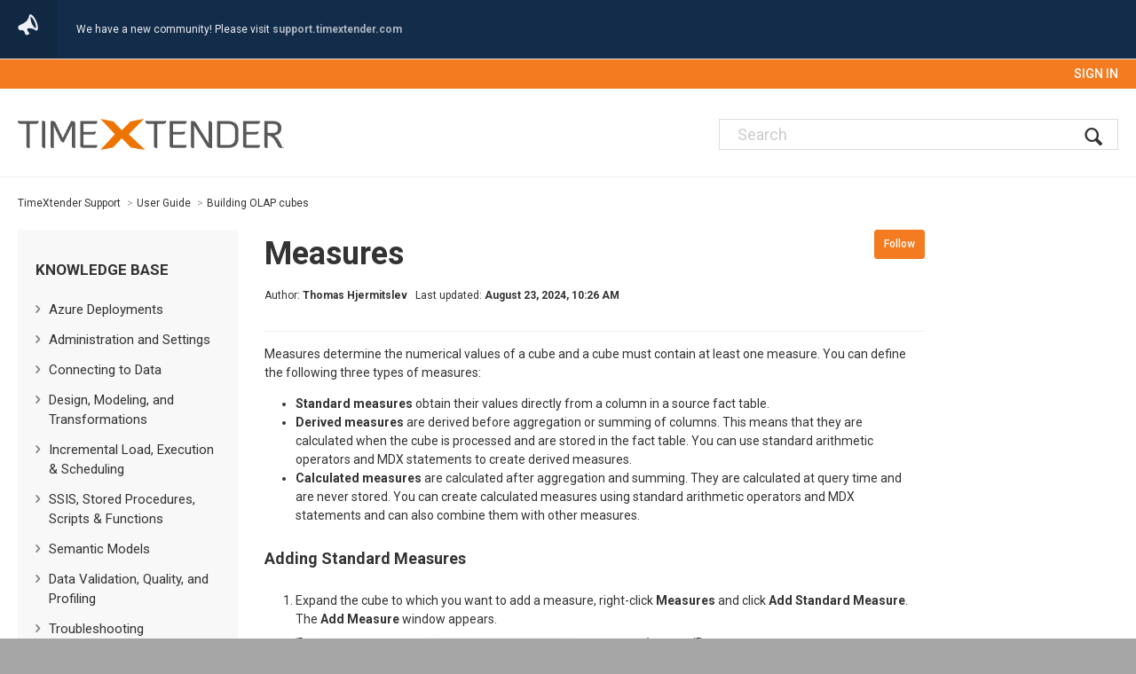

--- FILE ---
content_type: text/html; charset=utf-8
request_url: https://legacysupport.timextender.com/hc/en-us/articles/360051368512-Measures
body_size: 6620
content:
<!DOCTYPE html>
<html dir="ltr" lang="en-US">
<head>
  <meta charset="utf-8" />
  <!-- v26850 -->


  <title>Measures &ndash; TimeXtender Support</title>

  <meta name="csrf-param" content="authenticity_token">
<meta name="csrf-token" content="">

  <meta name="description" content="MeasuresMeasures determine the numerical values of a cube and a cube must contain at least one measure. You can define the following..." /><meta property="og:image" content="https://legacysupport.timextender.com/hc/theming_assets/01HZKW51XQ2F1DCDTPG3M77ERH" />
<meta property="og:type" content="website" />
<meta property="og:site_name" content="TimeXtender Support" />
<meta property="og:title" content="Measures" />
<meta property="og:description" content="MeasuresMeasures determine the numerical values of a cube and a cube must contain at least one measure. You can define the following three types of measures:

Standard measures obtain their values ..." />
<meta property="og:url" content="https://legacysupport.timextender.com/hc/en-us/articles/360051368512-Measures" />
<link rel="canonical" href="https://legacysupport.timextender.com/hc/en-us/articles/360051368512-Measures">
<link rel="alternate" hreflang="en-us" href="https://legacysupport.timextender.com/hc/en-us/articles/360051368512-Measures">
<link rel="alternate" hreflang="x-default" href="https://legacysupport.timextender.com/hc/en-us/articles/360051368512-Measures">

  <link rel="stylesheet" href="//static.zdassets.com/hc/assets/application-f34d73e002337ab267a13449ad9d7955.css" media="all" id="stylesheet" />
    <!-- Entypo pictograms by Daniel Bruce — www.entypo.com -->
    <link rel="stylesheet" href="//static.zdassets.com/hc/assets/theming_v1_support-e05586b61178dcde2a13a3d323525a18.css" media="all" />
  <link rel="stylesheet" type="text/css" href="/hc/theming_assets/125500/1928766/style.css?digest=21541869016349">

  <link rel="icon" type="image/x-icon" href="/hc/theming_assets/01HZKW521FPYXP2RHYMF0V0TFF">

    <script src="//static.zdassets.com/hc/assets/jquery-ed472032c65bb4295993684c673d706a.js"></script>
    

  <!-- add code here that should appear in the document head -->
<script src="https://kit.fontawesome.com/5322d4ac87.js"></script>
<script src="https://cdnjs.cloudflare.com/ajax/libs/underscore.js/1.8.3/underscore-min.js"></script>
<script src="https://cdnjs.cloudflare.com/ajax/libs/vue/2.2.6/vue.min.js"></script> 

<script src="/hc/theming_assets/01HZKW51JNYWZ6SXZ6PFRJFWKR"></script> 
<script src="/hc/theming_assets/01HZKW51R3SWH1T6FF3YNV9A61"></script> 
  <script type="text/javascript" src="/hc/theming_assets/125500/1928766/script.js?digest=21541869016349"></script>
</head>
<body class="community-enabled">
  
  
  

  <div class="alertbox">
<div class="ns-box ns-bar ns-effect-slidetop ns-type-notice ns-show">
        <div class="ns-box-inner">
          <span class="megaphone"></span>
          We have a new community! Please visit <a href="https://support.timextender.com/">support.timextender.com</a>
        </div>
        <!--<span class="ns-close"></span>-->
      </div>
</div>

<nav class="user-nav">
    <a class="login" data-auth-action="signin" role="button" rel="nofollow" title="Opens a dialog" href="https://timextender.zendesk.com/access?brand_id=1928766&amp;return_to=https%3A%2F%2Flegacysupport.timextender.com%2Fhc%2Fen-us%2Farticles%2F360051368512-Measures&amp;locale=en-us">Sign in</a>

  <a class="submit-a-request hide partner" href="/hc/en-us/requests/new">Submit a request</a>
  
  
</nav>
<header class="header">
  <div class="header-inner">
    <form role="search" class="search" data-search="" data-instant="true" autocomplete="off" action="/hc/en-us/search" accept-charset="UTF-8" method="get"><input type="hidden" name="utf8" value="&#x2713;" autocomplete="off" /><input type="search" name="query" id="query" placeholder="Search" autocomplete="off" aria-label="Search" />
<input type="submit" name="commit" value="Search" /></form>
    <div class="logo"><a title="Home" href="/hc/en-us">
      <img src="/hc/theming_assets/01HZKW51XQ2F1DCDTPG3M77ERH" alt="Logo">
    </a></div>
    
  </div>
</header>


  <main role="main">
    <nav class="sub-nav clearfix">
   <ol class="breadcrumbs">
  
    <li title="TimeXtender Support">
      
        <a href="/hc/en-us">TimeXtender Support</a>
      
    </li>
  
    <li title="User Guide">
      
        <a href="/hc/en-us/categories/360002123812-User-Guide">User Guide</a>
      
    </li>
  
    <li title="Building OLAP cubes">
      
        <a href="/hc/en-us/sections/360006726172-Building-OLAP-cubes">Building OLAP cubes</a>
      
    </li>
  
</ol>

</nav>
<div class="clearfix" data-article-page>
   <article class="main-columns">
      <div class="article--container">
         <aside class="home-page-sidebar">
            <div id="sidebar" class="sidebar-panel">
               <ul class="sidebar">
                  <li class="sidebar-section" v-for='category in categories' :data-id='category.id'>
                     <h4 class="sidebar-category-title " v-cloak>{[{category.name}]}</h4>
                     <ul>
                        <li :class="['sidebar-item', isOpen(section.id)]" v-for='section in category.sections' :data-id='section.id'>
                           <span class="sidebar-item-title" @click='setActiveSection(section.id)'>
                           {[{section.name}]}
                           </span>
                           <ul v-if='section.id === activeSection'>
                              <li :class="['sidebar-item', isCurrent(article.id)]" v-for='article in section.articles'>
                                 <a :href='article.html_url' class="sidebar-item-link">
                                 {[{article.title}]}
                                 </a>
                              </li>
                           </ul>
                        </li>
                     </ul>
                  </li>
               </ul>
            </div>
         </aside>
         <article id="article--wrap" class="article--wrap Art__360051368512" data-article>
            <a class="article-subscribe" title="Opens a sign-in dialog" rel="nofollow" role="button" data-auth-action="signin" aria-selected="false" href="/hc/en-us/articles/360051368512-Measures/subscription.html">Follow</a>
            <header class="article-header clearfix">
               <h4 class="--heading"> Measures
               </h4>
               <div class="article-metadata clearfix">
                  <span class="article-author">
                  <span class="article-author-label">Author:</span>
                  Thomas Hjermitslev
                  </span>
                  <span class="article-updated">
                  <span class="article-updated-label">Last updated:</span>
                  <time datetime="2024-08-23T10:26:01Z" title="2024-08-23T10:26:01Z" data-datetime="calendar">August 23, 2024 10:26</time>
                  </span>
                  <br>
                  <span class="article-labels">
                  
                  </span>
               </div>
            </header>
            <div class="subtle-wrap _ArticleView">
               <div class="content-body article-body">
                  <h2 class="topicHeading">Measures</h2><p>Measures determine the numerical values of a cube and a cube must contain at least one measure. You can define the following three types of measures:</p><ul><li><b>Standard measures</b> obtain their values directly from a column in a source fact table.</li><li><b>Derived measures</b> are derived before aggregation or summing of columns. This means that they are calculated when the cube is processed and are stored in the fact table. You can use standard arithmetic operators and MDX statements to create derived measures.</li><li><b>Calculated measures</b> are calculated after aggregation and summing. They are calculated at query time and are never stored. You can create calculated measures using standard arithmetic operators and MDX statements and can also combine them with other measures.</li></ul><h4><a name="Adding_Standard_Measures"></a>Adding Standard Measures</h4><ol><li value="1">Expand the cube to which you want to add a measure, right-click <span class="emph">Measures</span> and click <span class="emph">Add Standard Measure</span>. The <b>Add Measure</b> window appears.<br /><img src="https://timextender.zendesk.com/hc/article_attachments/360074939491/030000d5.png" class="figure-max-33" alt="" /></li><li value="2">In the <span class="emph">Name</span> box, type a name for the measure.</li><li value="3">In the <span class="emph">Fact Table</span>list, select the fact table that you want to use for the measure.</li><li value="4">In the <span class="emph">Field</span> list, select the field that you want as the measure. Disable this field by clicking the box next to it.</li><li value="5">In the <span class="emph">Type</span> list, select the preferred aggregation method. You have the following options:<br /><table class="figure"><tr><th>Aggregation Method</th><th>Description</th></tr><tr><td class="td_13">SUM</td><td class="td_14">Returns the sum of all values</td></tr><tr><td class="td_13">COUNT</td><td class="td_14">Counts all rows and returns the total number of rows</td></tr><tr><td class="td_13">MIN </td><td class="td_14">Returns the lowest value</td></tr><tr><td class="td_13">MAX</td><td class="td_14">Returns the highest value</td></tr><tr><td class="td_13">DistinctCount</td><td class="td_14">Returns the number of unique values</td></tr></table></li><li value="6">Select <span class="emph">Visible</span> if you want the measure to be displayed in the front-end application.</li><li value="7">In the Format string field, specify how you want the numeric results displayed. You have the following options:<br /><table class="figure"><tr><th>Format String</th><th>Description</th></tr><tr><td class="td_13">None</td><td class="td_14">Applies no formatting</td></tr><tr><td class="td_13">0</td><td class="td_14">Displays a digit if the value has a digit where the zero (0) appears in the string, otherwise a zero is displayed</td></tr><tr><td class="td_13">#</td><td class="td_14">Displays a digit if the value has a digit where the number sign (#) appears in the string, otherwise nothing is displayed</td></tr><tr><td class="td_13">.</td><td class="td_14">Determines the number of digits displayed to the left and right of the decimal separator.</td></tr><tr><td class="td_13">% </td><td class="td_14">Is a percentage placeholder</td></tr><tr><td class="td_13">,</td><td class="td_14">Separates thousands from hundreds</td></tr><tr><td class="td_13">Percent</td><td class="td_14">Typing <span class="emph">Percent</span> will default the measure to showing as a percentage with two decimal places</td></tr></table><br />Below are examples of what the output will look like for various combinations of the format strings:<table class="figure"><tr style="height: 20pt;"><th>Format String</th><th>Output</th></tr><tr style="height: 19pt;"><td class="td_13">None</td><td class="td_14">1234567.89</td></tr><tr style="height: 19pt;"><td class="td_13">#,#</td><td class="td_14">1,234,567</td></tr><tr style="height: 19pt;"><td class="td_13">#,#.00</td><td class="td_14">1,234,567.89</td></tr><tr style="height: 19pt;"><td class="td_13">#,#%</td><td class="td_14">1%</td></tr><tr style="height: 20pt;"><td class="td_13">#,#.0%</td><td class="td_14">1.2%</td></tr><tr style="height: 19pt;"><td class="td_13">Percent</td><td class="td_14">1.23%</td></tr></table></li></ol><h3 class="Heading3"> Adding Derived Measures</h3><ol><li value="1">Expand the cube to which you want to add a measure, right-click <span class="emph">Measures</span> and click <span class="emph">Add Derived Measure</span>. The <b>Add Derived Measure</b> window appears.<br /><img src="https://timextender.zendesk.com/hc/article_attachments/360074709672/030000d7.png" class="figure-max-66" alt="" /></li><li value="2">In the <b>Fact Table</b> list, select the fact table that you want to use for the measure.</li><li value="3">In the <b>Name</b> box, type a name for the derived measure.</li><li value="4">Select <b>Visible</b> if you want the measure to be displayed in the front-end application.</li><li value="5">In the <b>Format String</b> box, type how you want the numeric results displayed. The format is the same as for standard measures. See <a href="#Adding_Standard_Measures">Adding Standard Measures</a>.</li><li value="6">7. In the <b>Expression</b> box, enter an MDX statement<br /><span class="or">or</span><br />In the <b>Measures</b> list, select the measures from the fact table that you want to use for the derived measure and click<b>Add</b>. Your selections will be added to the expression, where they can be combined with mathematical operators to achieve the outcome you desire.</li><li value="7">Click <span class="emph">OK</span> to add the derived measure.</li></ol><h3 class="Heading3"> Adding Calculated Measures</h3><ol><li value="1">Expand the cube to which you want to add a measure, right-click <span class="emph">Measures</span> and click <span class="emph">Add Calculated Measure</span>. The <b>Add Calculated Measure</b> window appears.<br /><img src="https://timextender.zendesk.com/hc/article_attachments/360074939511/030000d9.png" class="figure-max-66" alt="" /></li><li value="2">In the <span class="emph">Name</span> box, type a name for the calculated measure.</li><li value="3">Select <span class="emph">Visible</span> if you want the value to be displayed in the front-end application.</li><li value="4">In the <span class="emph">Format string</span> field, specify how you want the numeric results displayed. The format is the same as for standard measures. See <a href="#Adding_Standard_Measures">Adding Standard Measures</a>.</li><li value="5">(Optional) In the <span class="emph">Non-empty Behavior</span> list, select the measure or measures used to resolve NON EMPTY queries in MDX.</li><li value="6">In the <span class="emph">Expression</span> field, write an MDX statement or, in the <span class="emph">Measures</span> list, drag the measures to be used for the calculated measure into the workspace in the middle.</li></ol> 
               </div>
               <div class="article-attachments">
                  <ul class="attachments">
                     
                  </ul>
               </div>
               <footer class="article-footer clearfix">
                            
                  <div class="article-vote">
                     <span class="article-vote-question">Was this article helpful?</span>
                     <div class="article-vote-controls">
                        <a class="article-vote-up" data-auth-action="signin" aria-selected="false" rel="nofollow" title="Yes" href="https://timextender.zendesk.com/access?brand_id=1928766&amp;return_to=https%3A%2F%2Flegacysupport.timextender.com%2Fhc%2Fen-us%2Farticles%2F360051368512-Measures"></a>
                        <a class="article-vote-down" data-auth-action="signin" aria-selected="false" rel="nofollow" title="No" href="https://timextender.zendesk.com/access?brand_id=1928766&amp;return_to=https%3A%2F%2Flegacysupport.timextender.com%2Fhc%2Fen-us%2Farticles%2F360051368512-Measures"></a>
                     </div>
                     <small class="article-vote-count">
                     <span class="article-vote-label">0 out of 0 found this helpful</span>
                     </small>
                  </div>
                          
               </footer>
               <section class="article-comments">
                  <div class="subtle-wrap">
                     <div class="comment-list-header">
                        <h4>0 Comments</h4>
                        <div class="comment-sorter">
                           
                        </div>
                     </div>
                     
                     
                     <div class="comment-callout">Please <a data-auth-action="signin" rel="nofollow" href="https://timextender.zendesk.com/access?brand_id=1928766&amp;return_to=https%3A%2F%2Flegacysupport.timextender.com%2Fhc%2Fen-us%2Farticles%2F360051368512-Measures">sign in</a> to leave a comment.</div>
                     
                  </div>
               </section>
               <aside class="article-sidebar side-column" id="default-sidebar">
                  <div data-recent-articles></div>
                  
  <section class="related-articles">
    
      <h3 class="related-articles-title">Related articles</h3>
    
    <ul>
      
        <li>
          <a href="/hc/en-us/related/click?data=[base64]" rel="nofollow">Fields and Measures</a>
        </li>
      
        <li>
          <a href="/hc/en-us/related/click?data=[base64]%3D--3ca7feec212f224c6283b5384d76d487c6097117" rel="nofollow">What is the difference between a derived and calculated measure?</a>
        </li>
      
        <li>
          <a href="/hc/en-us/related/click?data=BAh7CjobZGVzdGluYXRpb25fYXJ0aWNsZV9pZGwrCATiu9RTADoYcmVmZXJyZXJfYXJ0aWNsZV9pZGwrCEDiu9RTADoLbG9jYWxlSSIKZW4tdXMGOgZFVDoIdXJsSSIqL2hjL2VuLXVzL2FydGljbGVzLzM2MDA1MTM2ODQ1Mi1DdWJlcwY7CFQ6CXJhbmtpCA%3D%3D--1fc0a16bd84c3a78f7abc7b997f505020fa8fc9d" rel="nofollow">Cubes</a>
        </li>
      
        <li>
          <a href="/hc/en-us/related/click?data=[base64]%3D--2b4507dd1c8ca7a9f9e7a9a86dd7bf0b944d5166" rel="nofollow">Building SSAS Multidimensional Cubes</a>
        </li>
      
        <li>
          <a href="/hc/en-us/related/click?data=BAh7CjobZGVzdGluYXRpb25fYXJ0aWNsZV9pZGwrCFTiu9RTADoYcmVmZXJyZXJfYXJ0aWNsZV9pZGwrCEDiu9RTADoLbG9jYWxlSSIKZW4tdXMGOgZFVDoIdXJsSSI%2FL2hjL2VuLXVzL2FydGljbGVzLzM2MDA1MTM2ODUzMi1TbG93bHktQ2hhbmdpbmctRGltZW5zaW9ucwY7CFQ6CXJhbmtpCg%3D%3D--28af1de4136cfa8562a798604bf3d8bc15332fa4" rel="nofollow">Slowly Changing Dimensions</a>
        </li>
      
    </ul>
  </section>


               </aside>
               <aside class="article-sidebar side-column" id="section-sidebar" style="display:none">
                  <section class="section-articles">
                     <h3>Building OLAP cubes</h3>
                     <ul>
                        
                        <li>
                           <a href="/hc/en-us/articles/360051848291-Building-SSAS-Multidimensional-Cubes" >Building SSAS Multidimensional Cubes</a>
                        </li>
                        
                        <li>
                           <a href="/hc/en-us/articles/360051368452-Cubes" >Cubes</a>
                        </li>
                        
                        <li>
                           <a href="/hc/en-us/articles/360051368472-Dimensions" >Dimensions</a>
                        </li>
                        
                        <li>
                           <a href="/hc/en-us/articles/360051368512-Measures" class="section-articles-active">Measures</a>
                        </li>
                        
                        <li>
                           <a href="/hc/en-us/articles/360051368492-Handling-Early-Arriving-Facts" >Handling Early Arriving Facts</a>
                        </li>
                        
                        <li>
                           <a href="/hc/en-us/articles/360051368532-Slowly-Changing-Dimensions" >Slowly Changing Dimensions</a>
                        </li>
                        
                        
                     </ul>
                  </section>
               </aside>
            </div>
         </article>
      </div>
   </article>
   
</div>
<script>
   sidebar.$mount("main");
   $("body").addClass("--articleWidth");
  
   
</script>

<script>
  $(document).ready(function() {
   $(".sidebar-category-title ").on("click", function () {
       var $title = $(this);
       $title.toggleClass("_active");
       $title.parents(".sidebar-section ul").find("ul").slideToggle();
      });
  });
</script>
  </main>

  <footer class="footer">
  <div class="footer-inner">
    &copy; TimeXtender 2021
  </div>
</footer>
<!-- Start of HubSpot Embed Code -->
<script type="text/javascript" id="hs-script-loader" async defer src="//js.hs-scripts.com/461944.js"></script>
<!-- End of HubSpot Embed Code -->



  <!-- / -->

  
  <script src="//static.zdassets.com/hc/assets/en-us.bbb3d4d87d0b571a9a1b.js"></script>
  

  <script type="text/javascript">
  /*

    Greetings sourcecode lurker!

    This is for internal Zendesk and legacy usage,
    we don't support or guarantee any of these values
    so please don't build stuff on top of them.

  */

  HelpCenter = {};
  HelpCenter.account = {"subdomain":"timextender","environment":"production","name":"TimeXtender Support"};
  HelpCenter.user = {"identifier":"da39a3ee5e6b4b0d3255bfef95601890afd80709","email":null,"name":"","role":"anonymous","avatar_url":"https://assets.zendesk.com/hc/assets/default_avatar.png","is_admin":false,"organizations":[],"groups":[]};
  HelpCenter.internal = {"asset_url":"//static.zdassets.com/hc/assets/","web_widget_asset_composer_url":"https://static.zdassets.com/ekr/snippet.js","current_session":{"locale":"en-us","csrf_token":null,"shared_csrf_token":null},"usage_tracking":{"event":"article_viewed","data":"[base64]","url":"https://legacysupport.timextender.com/hc/activity"},"current_record_id":"360051368512","current_record_url":"/hc/en-us/articles/360051368512-Measures","current_record_title":"Measures","current_text_direction":"ltr","current_brand_id":1928766,"current_brand_name":"TimeXtender Support","current_brand_url":"https://timextender.zendesk.com","current_brand_active":true,"current_path":"/hc/en-us/articles/360051368512-Measures","show_autocomplete_breadcrumbs":true,"user_info_changing_enabled":false,"has_user_profiles_enabled":false,"has_end_user_attachments":true,"user_aliases_enabled":false,"has_anonymous_kb_voting":false,"has_multi_language_help_center":true,"show_at_mentions":false,"embeddables_config":{"embeddables_web_widget":false,"embeddables_help_center_auth_enabled":false,"embeddables_connect_ipms":false},"answer_bot_subdomain":"static","gather_plan_state":"subscribed","has_article_verification":false,"has_gather":true,"has_ckeditor":false,"has_community_enabled":true,"has_community_badges":false,"has_community_post_content_tagging":false,"has_gather_content_tags":false,"has_guide_content_tags":true,"has_user_segments":true,"has_answer_bot_web_form_enabled":true,"has_garden_modals":false,"theming_cookie_key":"hc-da39a3ee5e6b4b0d3255bfef95601890afd80709-2-preview","is_preview":false,"has_search_settings_in_plan":true,"theming_api_version":1,"theming_settings":{"color_1":"#f47b20","color_2":"#ffffff","color_3":"rgba(166, 166, 166, 1)","color_4":"rgba(51, 51, 51, 1)","color_5":"#f47b20","font_1":"Arial, 'Helvetica Neue', Helvetica, sans-serif","font_2":"Arial, 'Helvetica Neue', Helvetica, sans-serif","logo":"/hc/theming_assets/01HZKW51XQ2F1DCDTPG3M77ERH","favicon":"/hc/theming_assets/01HZKW521FPYXP2RHYMF0V0TFF"},"has_pci_credit_card_custom_field":false,"help_center_restricted":false,"is_assuming_someone_else":false,"flash_messages":[],"user_photo_editing_enabled":true,"user_preferred_locale":"en-us","base_locale":"en-us","login_url":"https://timextender.zendesk.com/access?brand_id=1928766\u0026return_to=https%3A%2F%2Flegacysupport.timextender.com%2Fhc%2Fen-us%2Farticles%2F360051368512-Measures","has_alternate_templates":false,"has_custom_statuses_enabled":false,"has_hc_generative_answers_setting_enabled":true,"has_generative_search_with_zgpt_enabled":false,"has_suggested_initial_questions_enabled":false,"has_guide_service_catalog":false,"has_service_catalog_search_poc":false,"has_service_catalog_itam":false,"has_csat_reverse_2_scale_in_mobile":false,"has_knowledge_navigation":false,"has_unified_navigation":false,"has_unified_navigation_eap_access":false,"has_csat_bet365_branding":false,"version":"v26850","dev_mode":false};
</script>

  
  <script src="//static.zdassets.com/hc/assets/moment-3b62525bdab669b7b17d1a9d8b5d46b4.js"></script>
  <script src="//static.zdassets.com/hc/assets/hc_enduser-be182e02d9d03985cf4f06a89a977e3d.js"></script>
  
  
</body>
</html>

--- FILE ---
content_type: text/css; charset=utf-8
request_url: https://legacysupport.timextender.com/hc/theming_assets/125500/1928766/style.css?digest=21541869016349
body_size: 14357
content:
/* Imports */
@import url('https://fonts.googleapis.com/css2?family=Roboto:ital,wght@0,400;0,500;0,700;0,900;1,400;1,500;1,700;1,900&display=swap');

/* Base styles */
*, input[type=search] {
  -webkit-box-sizing: border-box;
  -moz-box-sizing: border-box;
  box-sizing: border-box;
}

html {
  height: 100%;
  background-color: rgba(166, 166, 166, 1); 
}

body {
  min-height: 100%;
  color: rgba(51, 51, 51, 1);
  font-family: Roboto, sans-serif;
  font-size: 14px;  
  line-height: 1.5;
  margin: 0;
  background-color: #f7f8f9;
}

img {
  max-width: 100%;
  vertical-align: middle;
}

img[width], img[height] {
  max-width: none;
}

figure > img {
  display: block;
}

a {
  color: #f47b20;
  /* font-family: Arial, 'Helvetica Neue', Helvetica, sans-serif; */
  text-decoration: none;
}

a:hover {
  text-decoration: underline;
}

ul, ol {
  list-style: none;
  margin: 0;
  padding: 0;
}

table {
  border-collapse: collapse;
  text-align: left;
  width: 100%;
}

[dir=rtl] table {
  text-align: right;
}

td, th {
  border-color: #eee;
  border-style: solid;
  padding: 6px 6px 6px 6px;
}

th {
  border-width: 1px 0;
  color: rgba(166, 166, 166, 1);
  font-size: 11px;
  font-weight: normal;
  white-space: nowrap;
  text-align: inherit;
}

td {
  border-width: 0 0 1px 0;
}

h1, h2, h3, h4, h5, h6 {
  color: #333;
  font-weight: 700;  
}

h1 {
  font-size: 36px;
}

h2 {
  font-size: 28px;
}

h3 {
  font-size: 22px;
}

h4 {
  font-size: 18px;
}

h5 {
  margin-bottom: 0;
  font-size: 14px;
  font-weight: bold;
}

h6 {
  margin-bottom: 0;
  font-size: 14px;
  font-style: italic;
}

h1,h2,h3,h4 {
  font-family: 'Roboto', sans-serif;
}

h5,h6 {
  font-family: 'Roboto', sans-serif;
}

input, label {
  display: inline-block;
  vertical-align: middle;
}

label, select {
  font-size: 12px;
}

input[type="checkbox"] + label {
  margin-left: 5px;
}

[dir=rtl] input[type="checkbox"] + label {
  margin-left: 0;
  margin-right: 5px;
}

input, textarea, select {
  border: 1px solid #ddd;
  border-radius: 2px;
}

input, textarea {
  padding: 10px;
}

textarea {
  height: 100px;
  padding: 7px 10px;
  resize: vertical;
}

textarea, input[type=text] {
  width: 100%;
}

input, textarea, select {
  color: #555;
}

input:focus,
textarea:focus,
select:focus {
  outline: none;
  border: 1px solid #999;
}

input::-ms-clear {
  display: none;
}

input::-webkit-outer-spin-button,
input::-webkit-inner-spin-button {
  margin: 0;
  -webkit-appearance: none;
}

::-webkit-input-placeholder {
  color: #ccc;
}

:-ms-input-placeholder {
  color: #ccc;
}

::-moz-placeholder {
  color: #ccc;
}

select {
  -webkit-appearance: none;
  -moz-appearance: none;
  appearance: none;
  padding: 5px 10px;
  min-width: 141px;
  background: url("/hc/theming_assets/01HZKW51DMXQJFZY259MNFFERR") no-repeat #fff;
  background-size: 10px 5px;
  background-position: calc(100% - 10px) 50%;
}

select::-ms-expand {
  display: none;
}

[dir=rtl] select {
  background-position: 10px 50%;
}

/* Forms */
.form {
  max-width: 505px;
}

.form-field ~ .form-field {
  margin-top: 25px;
}

.form-field label {
  display: block;
  font-weight: bold;
  margin-bottom: 5px;
}

.form-field input[type=checkbox] + label {
  margin: 0 0 0 10px;
}

.form-field.required > label:after {
  content: "*";
  color: #f00;
  margin-left: 2px;
}

.form-field p {
  color: rgba(166, 166, 166, 1);
  font-size: 11px;
}

.form-field input[type=number], .form-field input.datepicker {
  width: 150px;
}

.form-field input.partialcreditcardinputfield {
  background: url("[data-uri]") no-repeat 10px 10px;
  background-size: 14px;
  padding-left: 28px;
}

[dir=rtl] .form-field input.partialcreditcardinputfield {
  padding-left: 0;
  padding-right: 28px;
  background-position: right 10px top 10px;
}

.form-field .nesty-input {
  height: 37px;
  line-height: 37px;
}

.form-field .nesty-input:focus {
  outline: none;
  border: 1px solid #999;
}

.form form + form {
  margin-top: 25px;
}

.searchbox {
  margin: 25px 0;
}

.searchbox-suggestions {
  background-color: #fff;
  border: 1px solid #eee;
  border-radius: 4px;
  padding: 10px 20px;
}

.searchbox-suggestions li {
  padding: 5px 0;
}

[data-loading="true"] input,
[data-loading="true"] textarea {
  background: transparent url("/hc/theming_assets/01HZKW514R4ZFC65G8E6K94BXH") 99% 50% no-repeat;
  background-size: 16px 16px;
}

.form footer {
  border-top: 1px solid #eee;
  margin-top: 40px;
  padding-top: 30px;
  text-align: right;
}

.form footer a {
  color: #ccc;
  cursor: pointer;
  margin-right: 15px;
}

/* Navigation menus */
.nav li, .nav-bordered li, .nav-spaced li {
  display: inline-block;
  font-weight: bold;
}

.nav li a, .nav-bordered li a, .nav-spaced li a {
  font-weight: normal;
}

.nav-bordered li + li {
  border-color: #eee;
  border-style: solid;
  border-width: 0 0 0 1px;
  margin: 0 0 0 30px;
  padding: 0 0 0 30px;
}

[dir=rtl] .nav-bordered li + li {
  border-width: 0 1px 0 0;
  margin: 0 30px 0 0;
  padding: 0 30px 0 0;
}

.nav-spaced li + li {
  margin: 0 0 0 40px;
}

[dir=rtl] .nav-spaced li + li {
  margin: 0 40px 0 0;
}

.nav-vertical {
  /*font-family: 'Doppio One', Tahoma, Arial, sans-serif;
  text-transform: uppercase;*/
}

.nav-vertical li {
  font-weight: bold;
}

.nav-vertical li a {
  font-weight: normal;
}

/* Search box */
.search-box {
  position: relative;
}

.search-box:before {
  content: "\1F50D";
  font-family: "entypo";
  font-size: 1.25em;
  line-height: 0;
  position: absolute;
  text-align: center;
  top: 50%;
  width: 2.5em;
  z-index: 1;
}

.search-box input {
  line-height: 1.2em;
  font-weight: lighter;
  padding: .75em 2.7em;
  width: 100%;
  -webkit-appearance: none;
}

.search-box input[type="submit"] {
  display: none;
}

/* Breadcrumbs */
.breadcrumbs li {
  color: rgba(166, 166, 166, 1);
  display: inline-block;
  font-size: 12px;
  max-width: 450px;
  overflow: hidden;
  text-overflow: ellipsis;
}

.breadcrumbs li + li:before {
  content: ">";
  margin: 0 4px;
}

.breadcrumbs li a {
  color: rgba(51, 51, 51, 1);
}

/* Labels */
.label, .request-status, .post-overview-status > span, .post-status > span {
  border-radius: 20px;
  display: inline-block;
  font-size: 10px;
  padding: 3px 10px;
  text-transform: uppercase;
  white-space: nowrap;
}

/* Metadata */
.meta, .meta-group {
  color: rgba(166, 166, 166, 1);
  display: inline-block;
  font-size: 11px;
}

.meta-group * + *:before {
  content: "\2022";
  font-size: 8px;
  margin: 0 10px;
}

/* Helper classes */
.clearfix:before, .clearfix:after {
  content: " ";
  display: table;
}

.clearfix:after {
  clear: both;
}

/* Social share links */
.share {
  white-space: nowrap;
}

.share li, .share a {
  display: inline-block;
}

.share a {
  height: 30px;
  line-height: 30px;
  overflow: hidden;
  vertical-align: middle;
  width: 30px;
}

.share a:before {
  background: #ccc;
  border-radius: 50%;
  color: #fff;
  display: inline-block;
  font-family: "entypo";
  text-align: center;
  width: 100%;
}

.share a:hover {
  color: #f47b20;
  text-decoration: none;
}

.share-twitter:before {
  content: "\F309";
}

.share-facebook:before {
  content: "\F30C";
}

.share-linkedin:before {
  content: "\F318";
}

.share-googleplus:before {
  content: "\F30F";
}

/* Pagination */
.pagination {
  margin: 20px 0;
  text-align: center;
}

.pagination * {
  display: inline-block;
}

.pagination li {
  border: 1px solid #eee;
  float: left;
  margin-left: -1px;
}

[dir=rtl] .pagination li {
  float: right;
}

.pagination a, .pagination span {
  color: inherit;
  font-size: 12px;
  padding: 5px 12px;
}

.pagination-current {
  background-color: #f8f8f8;
  color: rgba(166, 166, 166, 1);
}

.pagination-first {
  border-radius: 3px 0 0 3px;
}

[dir=rtl] .pagination-first {
  border-radius: 0 3px 3px 0;
}

.pagination-last {
  border-radius: 0 3px 3px 0;
}

[dir=rtl] .pagination-last {
  border-radius: 3px 0 0 3px;
}

/* Content styles */
.content-body {
  word-wrap: break-word;
  line-height: 1.5;
}

.content-body img {
  max-width: 100%;
}

.content-body hr {
  background-color: #eee;
  border: 0;
  height: 1px;
}

.content-body ul, .content-body ol {
  list-style-position: inside;
  padding: 0 15px;
}

.content-body ul {
  list-style-type: disc;
}

.content-body ol {
  list-style-type: decimal;
}

.content-body ol ul, .content-body ul ul {
  list-style-type: circle;
}

.content-body ol ol ul,
.content-body ol ul ul,
.content-body ul ol ul,
.content-body ul ul ul {
  list-style-type: square;
}

.content-body pre {
  background: #ececec;
  border: 1px solid #e2e2e2;
  border-radius: 0px;
  padding: 10px 15px;
  overflow: auto;
  white-space: pre;
}

.content-body blockquote {
  border-left: 1px solid #eee;
  color: rgba(166, 166, 166, 1);
  font-style: italic;
  padding: 0 15px;
}

.vote {
  display: inline-block;
  text-align: center;
  width: 35px;
}

.vote a {
  outline: none;
  text-decoration: none;
}

.vote-sum {
  display: block;
  font-weight: bold;
  margin: 3px 0;
}

[dir=rtl] .vote-sum {
  direction: ltr;
  unicode-bidi: bidi-override;
}

.vote-up:before, .vote-down:before {
  border-radius: 50%;
  border: 1px solid #ddd;
  color: rgba(51, 51, 51, 1);
  display: inline-block;
  font-family: "entypo";
  font-size: 15px;
  height: 18px;
  line-height: 18px;
  width: 18px;
}

.vote-up:hover:before, .vote-down:hover:before {
  border-color: #bbb;
}

.vote-up:before {
  content: "\E763";
}

.vote-down:before {
  content: "\E760";
}

.vote-voted:before, .vote-voted:hover:before {
  border-color: rgba(51, 51, 51, 1);
}

/*
 * Column size
 */
.main-column {
  float: left;
  width: 600px;
  margin-right:20px
}

.side-column {
  float: right;
  width: 320px;
}

/* ====================================================
   Base styles
   ==================================================== */
/*
*, input[type=search] {
  -webkit-box-sizing: border-box;
  -moz-box-sizing: border-box;
  box-sizing: border-box;
}

html {
  background-color: #ffffff;
}

body {
  color: rgba(51, 51, 51, 1);
  font-family: Arial, 'Helvetica Neue', Helvetica, sans-serif;
  font-size: 13px;
  font-weight: normal;
  line-height: 1.5;
  margin: 0;
}

a {
  color: #f47b20;
  text-decoration: none;
}
*/
a:hover {
  cursor: pointer;
  text-decoration: underline;
}

img {
  vertical-align: middle;
}

p {
  margin-top: 0;
}

/*
h1, h2, h3, h4, h5, h6 {
  font-family: Arial, 'Helvetica Neue', Helvetica, sans-serif;
  font-weight: normal;
}

h1 {
  font-size: 1.75em;
  line-height: 1.75em;
  margin: 0;
  text-transform: uppercase;
}
*/
.section-area h1 {
  text-transform: capitalize;
}

ul, ol {
  list-style: none;
  margin: 0;
  padding: 0;
}

/* ====================================================
   Sub Nav
   ==================================================== */
.sub-nav {
  margin-bottom: 15px;
}

.sub-nav form {
  display: none;
}

.page-header {
  border-bottom: 1px solid #eee;
  margin-bottom: 30px;
  min-height: 50px;
  padding-bottom: 15px;
}

.page-header > * {
  display: table-cell;
  vertical-align: middle;
}

.page-header > *:first-child {
  width: 100%;
}

.page-header + p {
  color: rgba(166, 166, 166, 1);
  margin: -15px 0 20px 0;
}

.page-header h1 {
  font-size: 20px;
  font-weight: 400;
}

.page-header > h1 {
  max-width: 0;
}

.page-header > h1, .page-header + p {
  overflow: hidden;
  text-overflow: ellipsis;
}

/* ====================================================
   Content frame
   ==================================================== */
.header-inner, .footer-inner {
  clear: both;
  margin: 0 auto;
  padding: 0 20px;
  width: 980px;
}

.header-inner {
  height: 100px;
  border-bottom: 1px solid #eee;  
  background: #ffffff;
  
}

.footer-inner {
  padding:20px;
  color: #666;
  background-color: #333;
  font-size: 12px;
  text-align: center;
}

main {
  display: block;
  margin: 0 auto;
  padding: 20px;
  width: 980px;  
  background-color: #ffffff;
}

/* ====================================================
   Header
   ==================================================== */
.header {
  background-color: transparent;
  height: 100px;
}

.logo {
  float: left;
}

.logo a {
  display: inline-block;
  line-height: 100px;
}

.logo img {
  max-height: 60px;
  max-width: 300px;
  vertical-align: middle;
}

.banner { 
	border: 1px solid #f47b20;
  clear:both;
  display:none;
  font-weight:bold;
  float:left;
  margin: 20px 0px;
  padding:6px 20px;
  text-align:center;
  width:100%;
}

.banner-close {
  color: #595959;
  float: right;
  font-family: entypo;
}

.banner-close:hover {
  text-decoration: none;
}

.user-nav {
  margin: 0 auto;
  padding: 0px 20px;
  width: 980px;
  color: #fff;
  background-color: #f47b20;
  font-family: 'Roboto', sans-serif;
  text-transform: uppercase;
}

.user-nav:after {
  content: ".";
  display: block;
  height: 0;
  clear: both;
  visibility: hidden;
}

.user-nav > a {
  color: #fff;
  float: right;
  font-size: 12px;
  line-height: 33px;
  margin-left: 15px;
  /*padding-left: 15px;*/
}

.user-nav a:hover {
  text-decoration: none;
  opacity: 0.7;
  transition: all 0.4s ease-in-out;
}

.user-nav > a.login {
  padding: 0;
  border:0;
  font-size: 14px;  
  line-height: 33px;  
} 

.user-nav > a.my-activities {
  border: 0;
}

.user-nav div.btn.with-image.dropdown-toggle {
  padding-right: 0;
  line-height: 30px;
}

.user-nav div.btn.with-image.dropdown-toggle:hover {
  opacity: 0.7;
  transition: all 0.4s ease-in-out;
}

.user-nav div.btn.with-image.dropdown-toggle:after {
  color: #fff;
} 

.user-info {
  display: block;
  float: right;
  margin-left: 30px;
}

.language-selector {
  display: inline-block;
}

.user-avatar {
  left: -5px;
  max-height: 20px;
  position: relative;
  top: -1px;
}

button, [role=button], [type=button], [type=submit] {
  background: #f47b20;
  border: 1px solid;
  border-color: #f47b20;  
  border-radius: 3px;
  /* box-shadow: inset 0 -2px #f6f6f6;
  box-shadow: inset 0 -2px rgba(0, 0, 0, 0.03); */
  color: #ffffff;
  cursor: pointer;
  display: inline-block;
  font-size: 12px;
  font-weight: 500;
  height: 33px;
  line-height: 31px;
  padding: 0 10px;
  position: relative;
  vertical-align: middle;
  white-space: nowrap;
  -webkit-transition: opacity 300ms ease;
  transition: opacity 300ms ease;
}

input[type=submit][disabled] {
  -ms-filter: "progid:DXImageTransform.Microsoft.Alpha(Opacity=40)";
  /* IE 8 */
  opacity: .4;
}

a[role="button"]:hover {
  text-decoration: none;
}

/*
* Dropdown carets
*/
button, [role=button], [type=button], [type=submit],
#user .dropdown-toggle {
  /* background: #fff;
  border-radius: 3px;
  border-color: #f47b20; */
}

#user .dropdown-toggle:hover,
.comment-form-controls input[type=submit]:hover,
button:hover,
[role=button]:hover,
[type=button]:hover,
[type=submit]:hover {
  background: rgba(244,123,32,0.66); 
  border-color: rgba(244,123,32,0.0); 
  text-decoration: none;
}

#user .dropdown-toggle:active,
.comment-form-controls input[type=submit]:active,
button:active,
[role=button]:active,
[type=button]:active,
[type=submit]:active {
  background: rgba(244,123,32,0.66);  
  border-color: rgba(244,123,32,0.0); 
}

.dropdown-toggle {
  display: inline-block;
}

.dropdown-toggle:hover {
  text-decoration: none;
}

.dropdown-toggle:after {
  color: rgba(51, 51, 51, 1);
  content: "\25BE";
  font-family: "entypo";
  font-size: 14px;
  margin-left: 5px;
  padding-right: 2px;
}

/* Section and article subscription buttons */ 
.article-unsubscribe, .section-subscribe [role=button][aria-selected=true] {
  background: #ffffff;
  color: rgba(166, 166, 166, 1);
  border: 1px solid rgba(166, 166, 166, 1);
}

.article-unsubscribe:hover, .section-subscribe [role=button][aria-selected=true]:hover  {
  background: #fff;
  color: rgba(166, 166, 166, 0.66);
  border: 1px solid rgba(166, 166, 166, 0.66);
}

.section-subscribe .dropdown-toggle::after {
  color: #fff;
}

.section-subscribe [role=button][aria-selected=true]::after {
  color: rgba(166, 166, 166, 1);
}

.section-subscribe [role=button][aria-selected=true]:hover:after {
  color: rgba(166, 166, 166, 0.66);
}

/* ====================================================
   Home
   ==================================================== */
.hero-unit {
  padding: 25px 60px 70px 60px;
}

.help-center-name {
  font-size: 35px;
}

/* ====================================================
   Search
   ==================================================== */
.search {
  display: block;
  float: right;
  line-height: 100px;
  position: relative;
}

/* .search:before {
  content: "\f002";
  font-family: "Font Awesome 5 Free";
  font-size: 20px;
  font-weight: 900;
  right: 18px;
  line-height: 30px;
  position: absolute;
  top: 37%;
} */

.search:before {
  content: "\1F50D";
  font-family: "entypo";
  font-size: 25px;
  right: 18px;
  line-height: 30px;
  position: absolute;
  top: 40%;
}

.search input[type=search] {
  border-radius: 0px;
  font-size: 18px;
  padding: 6px 45px 6px 20px;
  width: 450px;
}

.search input[type=text] {
  border-radius: 0px;
  font-size: 18px;
  padding: 6px 45px 6px 20px;
  width: 450px;
}

.search input[type=submit] {
  display: none;
}

/* ====================================================
   Navigation pages: Home, Category and Section
   ==================================================== */
.knowledge-base h1 {
  letter-spacing: 1px;
  margin-bottom: 10px;
  margin-top: 36px;
}

.knowledge-base:after {
  content: ".";
  display: block;
  height: 0;
  clear: both;
  visibility: hidden;
}

.community h4 {
  float: right;
  margin: 10px 0 0 0;
}

[dir=rtl] .community h4 {
  float: left;
}

.trending-questions + h4 {
  margin-top: 65px;
}

.community,
.section-tree,
._subtle-wrap,
.article-sidebar section,
.partner-portal-sidebar section,
.home-page-sidebar section {
  background-color: #f8f8f8;
  padding: 20px 30px 30px;
  margin-top: 50px;
}

.subtle-wrap {
  margin-top: 15px;
}

.community .recent-activity {
  padding: 0;
  width: auto;
  background-color: transparent;
}

.community h2 {
  border-bottom: 1px solid;
  border-bottom-color: #e2e2e2;
  font-size: 28px;
  margin-bottom: 20px;
  margin-top: 0;
  padding-bottom: 12px;  
}

.community h2 a {
  font-size: 12px;
  margin-left: 5px;
}

.community h4 a {
  font-family: 'Roboto', sans-serif;
  font-size: 14px;
  font-weight: normal;
  margin-left: 5px;
}

.section-tree .section {
  display: inline-block;
  margin: 0 0 30px;
  vertical-align: top;
  width: 49%;
}

.section-tree h3 {
  font-size: 20px;
  line-height: 24px;
  margin: 10px 0 5px;
}

.section-tree ul, ul.article-list {
  color: #f47b20;
  font-size: 14px;
  list-style-position: outside;
  list-style-type: disc;
}

.knowledge-base h4:before, .community h4:before {
  color: rgba(166, 166, 166, 1);
  font-family: "entypo";
  font-size: 20px;
  margin-right: 10px;
  vertical-align: middle;
}

.article-list li, .community li {
  margin-bottom: 0;
  padding-right: 30px;
}

.article-list li {
  line-height: 28px;
}

section .tiles {
  height: 100px;
  margin-bottom: 20px;
  width: 100%;  
}

.tiles-list {

}

.tiles-list li {
  display: block;
  margin-bottom: 20px;
  margin-right: 20px;
  overflow: hidden;
  text-align: center;
  color: #f47b20;
  float: left;
  font-weight: normal;  
}

.tiles-list li:last-child {
  margin-right: 0;
}

.tiles-list li a {
  background-color: #ffffff;
  border: 2px solid #f47b20;
  border-radius: 3px;
  font-size: 12px;
  font-family: 'Roboto', sans-serif;
  font-weight: 700;
  height: 100px;
  line-height: 14px;
  padding: 15px 0 0 0;
  text-transform: uppercase;
  transition: all 300ms ease 0ms;
  width: 100px;
}

.tiles-list li a:hover {
  background-color: #f8f8f8;
  border-color: rgba(51, 51, 51, 1);
  color: rgba(51, 51, 51, 1);
  text-decoration: none;
}

.tiles-list li a i {
  font-size: 40px;
  margin-bottom: 5px; 
}

.home-page-sidebar {
  float:left;
  margin-right: 15px;
  width: 295px;
}

.home-page-sidebar section h3 a {
  font-family: 'Roboto', sans-serif;
	font-size: 14px;
}

.home-page-sidebar section:first-child {
  margin-top: 0;
}

.home-page-sidebar .recent-activity-header {
  display:none;
}

.promoted-articles {
  float: right;
  margin-left: 15px;
  width: 615px;
}

.promoted-articles h2 {
  border-bottom: 1px solid;
  border-bottom-color: #e2e2e2;
  line-height: 38px;
}

.promoted-articles li {
  padding: 10px 0 20px 0;
}

.promoted-articles li h3 {
	color: #f47b20;
  margin: 0;
  padding: 0;
}

.promoted-articles li i {
  color: #f47b20;
  float:left;
  font-size: 40px;
  padding: 0 15px 90px 0;
}

.section h3 a {
  color: inherit;
  font-size: .85em;
  font-weight: normal;
}

.article-promoted span {
  cursor: default;
  margin-right: 5px;
  position: relative;
}

.article-promoted span:before,
.article-promoted span:after {
  display: none;
  position: absolute;
}

.article-promoted span:hover:before,
.article-promoted span:hover:after {
  display: block;
}

.article-promoted span:before {
  background-color: #222;
  background-color: rgba(0, 0, 0, 0.85);
  border-radius: 4px;
  color: #fff;
  content: attr(data-title);
  left: -10px;
  margin-top: 5px;
  padding: 3px 10px;
  top: 100%;
  white-space: nowrap;
  z-index: 1;
}

.article-promoted span:after {
  border-bottom: 5px solid;
  border-bottom-color: #222;
  border-bottom-color: rgba(0, 0, 0, 0.85);
  border-left: 5px solid transparent;
  border-right: 5px solid transparent;
  bottom: -5px;
  content: "";
  height: 0;
  left: 50%;
  margin-left: -5px;
  width: 0;
}

.see-all-articles {
  display: inline-block;
  font-size: 12px;
  margin-top: 10px;
  text-decoration: underline;
}

.category-description, .section-description {
  color: rgba(51, 51, 51, 1);
  font-size: 15px;
  line-height: 1.5em;
  margin-top: 0;
  margin-bottom: 30px;
}

.section-subscribe, .section-unsubscribe {
  float: right;
}

.tiles-list a, .section-list a {
  color: inherit;
  display: inline-block;
  font-size: 18px;
}

/* ====================================================
   Article
   ==================================================== */
.article-header h1 {
  margin-bottom: 0px;
  /* text-transform: capitalize; */
}

.article-metadata {
  margin-bottom: 30px;
  line-height: 20px;
  font-size: 12px; 
}

.article-author {
  margin-right: 6px;
  font-weight: bold;
}

.article-author-label {
  font-weight: normal;
}

.article-updated {
  margin-right: 10px;
  font-weight: bold;
}

.article-updated-label {
  font-weight: normal;
}

.article-label {
  padding: 3px 6px;
  margin-right: 3px;
  color: #ffffff;
  background-color: rgba(166, 166, 166, 1);
  font-size: 10px;
  text-transform: none;
}

.article-label:hover {
  background-color: rgba(166,166,166,0.66);
  text-decoration: none;
}

.article-avatar {
  left: 0;
  position: absolute;
  top: 0;
}

.article-avatar img {
  max-height: 38px;
  max-width: 38px;
}

.article-subscribe, .article-unsubscribe {
  float: right;
}

.article-sidebar {
  margin-top: -4px;
}

.article-sidebar h3, .partner-portal-sidebar h3, .home-page-sidebar h3 {
  border-bottom: 1px solid;
  border-bottom-color: #e2e2e2;
  font-size: 16px;
  padding-bottom: 15px;
  margin-top: 0;
  text-transform: none;
}

.article-sidebar ul {
  margin-bottom: 60px;
}

.article-body,
.section-area .article-list {
  margin-top: 6px;
}

.article-body {
  font-size: 14px;
  line-height: 1.5;
  word-wrap: break-word;
}

.article-body img {
  border: 0px;
  height: auto;
  max-width: 100%;
}

.article-body pre {
  background-color: #ececec;
  border: 1px solid;
  border-color: #e2e2e2;
  border-radius: 0px;
  padding: 10px 15px;
  overflow: auto;
  white-space: pre-wrap;
}

.article-body blockquote {
  border-left: 1px solid;
  border-color: #e2e2e2;
  color: #8e8e8e;
  font-style: italic;
  margin: 20px 0;
  padding-left: 20px;
}

.article-body ul,
.article-body ol {
  margin: 0px 0px 12px 0px;
  list-style-position: outside;
}

.article-body li > ul,
.article-body li > ol {
  margin: 0 0 0 20px;
}

.article-body ul {
  list-style-type: disc;
}

.article-body ol {
  list-style-type: decimal;
}

.article-body li {
  margin-left: 20px;
}

.article-body table {
  table-layout: fixed;
}

.article-footer {
  margin: 50px 0 25px;
  padding: 15px 0px;
  border: 1px solid #e2e2e2;
  border-left: 0px;
  border-right: 0px;
}

.article-footer .share {
  float: right;
}

.article-vote {
  float: left;
  position: relative;
  padding-left: 100px;
}

.article-vote-count {
  position: absolute;
  left: 100%;
  margin-left: 106px;
  top: 4px;
  width: 300px;
}

.article-vote small {
  color: rgba(166, 166, 166, 1);
  display: block;
}

.article-vote a:hover {
  text-decoration: none;
}

.article-vote-controls {
  position: absolute;
  right: -85px;
  top: 1px;
}

.article-vote-up, .article-vote-down {
  background: rgba(166, 166, 166, 1);
  color: #ffffff;
  font-family: "Font Awesome 5 Free";
  font-size: 12px;
  font-weight: 600;
  border: 0;
  border-radius: 50% ;
  box-shadow: none;
  height: 30px;
  width: 30px;
  padding: 10px;
}

.article-vote-up {
  _border: 1px solid #639c6d;
  _color: #639c6d;
}

.article-vote-down {
  _border: 1px solid #d84d3f;
  _color: #d84d3f;
}

.article-vote-up:before {
  content: "\f164";
  display: inline-block;
  _color: rgba(166, 166, 166, 1);
}

.article-vote-down:before {
  content: "\f164";
  _color: rgba(166, 166, 166, 1);
  display: inline-block;
  transform: rotate(180deg);  
}

_.article-voted {
  opacity: 1;
}

.article-vote-up.article-voted {
  background-color: #639c6d !important;
  color: #ffffff;
}

.article-vote-down.article-voted {
  background-color: #d84d3f !important;
  color: #ffffff;
}

.article-more-questions {
  margin-bottom: 30px;
}

.article-comments {
  margin-top: 50px;
}

.article-comments .subtle-wrap {
  _padding: 30px 30px 5px;
}

.article-attachments i, .article-attachments span {
  color: rgba(166, 166, 166, 1);
}

.recent-articles li, .related-articles li, .section-articles li, .partner-portal-sidebar li, .getting-started li, .more-resources li {
  margin-bottom: 5px;
}

.section-articles-active {
  font-weight: bold;
}

/* ====================================================
   Forms
   ==================================================== */
label {
  display: inline-block;
  font-size: 12px;
  vertical-align: middle;
}

input[type=checkbox] + label {
  display: inline-block;
  margin-left: 5px;
}

input, textarea {
  border: 1px solid;
  border-color: #dbdbdb;
  border-color: rgba(0, 0, 0, 0.13);
  outline: none;
  padding: 10px;
  vertical-align: middle;
}

textarea {
  height: 100px;
  padding: 7px 10px;
  resize: vertical;
}

textarea, input[type=text] {
  width: 100%;
}

input, textarea, select {
  color: #252525;
}

input::-webkit-outer-spin-button,
input::-webkit-inner-spin-button {
  margin: 0;
  -webkit-appearance: none;
}

/* ====================================================
   Comments - Used in the Article page and Request page
   ==================================================== */
.comment, .comment-form {
  position: relative;
  padding-bottom: 40px;
}

.comment-avatar img {
  border-radius: 3px;
  max-width: 70px;
  max-height: 70px;
}

.visibility-internal {
  padding-right: 7px;
}

.visibility-internal-icon:before {
  content: "\1F512";
  display: inline-block;
  font-family: "entypo";
  text-align: center;
  width: 13px;
}

.article-promoted span, .visibility-internal {
  cursor: default;
  position: relative;
}

.article-promoted span:before, .article-promoted span:after, .visibility-internal:before, .visibility-internal:after {
  display: none;
  font-size: 13px;
  font-weight: normal;
  position: absolute;
}

.article-promoted span:before, .visibility-internal:before {
  background: #222;
  border-radius: 3px;
  color: #fff;
  content: attr(data-title);
  font-family: sans-serif;
  left: -10px;
  margin-top: 5px;
  padding: 3px 10px;
  text-transform: none;
  top: 100%;
  white-space: nowrap;
  z-index: 1;
}

.article-promoted span:after, .visibility-internal:after {
  border-bottom: 5px solid #222;
  border-left: 5px solid transparent;
  border-right: 5px solid transparent;
  bottom: -5px;
  content: "";
  height: 0;
  left: 50%;
  margin-left: -5px;
  width: 0;
}

.article-promoted span:hover:before, .article-promoted span:hover:after, .visibility-internal:hover:before, .visibility-internal:hover:after {
  display: block;
}

/* Comments - Article, Request and Post pages */

.comment-callout {
  margin-bottom: 1em;
}

.comment-list {
  margin-bottom: 25px;
}

.comment-list > * {
  border-bottom: 1px solid #eee;
  padding: 25px 0;
}

.comment-list > *:first-child {
  border-top: 1px solid #eee;
}

.comment-list-header {
  margin-bottom: 18px;
}

.comment-list-header > * {
  display: inline-block;
  margin: 0;
}

.comment-sorter {
  float: right;
}

.comment-sorter a {
  color: #999;
  text-decoration: none;
  padding-left: 20px;
}

[dir=rtl] .comment-sorter {
  float: left;
}

[dir=rtl] .comment-sorter a {
  padding-left: 0;
  padding-right: 20px;
}

.comment-sorter [aria-selected=true] {
  font-weight: bold;
  color: #333;
}

.comment, .comment-form {
  display: table;
  table-layout: fixed;
  width: 100%;
  word-wrap: break-word;
}

.comment > *, .comment-form > * {
  display: table-cell;
  vertical-align: top;
}

.comment-vote, .comment-bookmark {
  text-align: center;
  width: 50px;
}

.comment-bookmark:before {
  color: #639c6d;
  content: "\f02e";
  font-family: "Font Awesome 5 Free";
  font-size: 20px;
  font-weight: 900;
  line-height: 1.1;
}

.comment-avatar {
  position: relative;
  width: 85px;
}

.comment-avatar img {
  border-radius: 3px;
  max-width: 65px;
  max-height: 65px;
}

.comment-avatar-agent:after {
  background-color: #ffffff;
  background-image: url("data:image/svg+xml,%3Csvg%20xmlns%3D%22http%3A%2F%2Fwww.w3.org%2F2000%2Fsvg%22%20viewBox%3D%220%200%20101.1%2070.43%22%3E%0A%20%20%3Cpath%20d%3D%22M31.33%2C9%2C50.22%2C28.88%2C69.3%2C9%2C99.9%2C2.79%2C65.71%2C37.73l36.72%2C35.48-32-5.53-20.19-21-20%2C21L2.11%2C73.21%2C34.74%2C37.73%2C2.11%2C2.79Z%22%20transform%3D%22translate(-2.11%20-2.79)%22%20style%3D%22fill%3A%20%23f47b20%22%2F%3E%0A%20%20%3Cpath%20d%3D%22M102.82%2C72.43a.39.39%2C0%2C0%2C1%2C.39.39.39.39%2C0%2C1%2C1-.77%2C0%2C.39.39%2C0%2C0%2C1%2C.38-.39Zm0%2C.06a.33.33%2C0%2C1%2C0%2C.32.33.32.32%2C0%2C0%2C0-.32-.33Zm-.07.56h-.07v-.43l.13%2C0a.2.2%2C0%2C0%2C1%2C.13%2C0s0%2C0%2C0%2C.08a.11.11%2C0%2C0%2C1-.08.11h0s.06%2C0%2C.07.1a.3.3%2C0%2C0%2C0%2C0%2C.11h-.08a.53.53%2C0%2C0%2C1%2C0-.11c0-.06%2C0-.08-.09-.08h0Zm0-.24h0c.06%2C0%2C.11%2C0%2C.11-.08s0-.08-.11-.08h0Z%22%20transform%3D%22translate(-2.11%20-2.79)%22%20style%3D%22fill%3A%20%23f47b20%22%2F%3E%0A%3C%2Fsvg%3E%0A");
  background-position: center;
  background-repeat: no-repeat;
  background-size: 14px;  
  border-radius: 50%;
  content: " ";
  height: 20px;
  left: 52px;
  position: absolute;
  top: 52px;
  width: 20px;
}

[dir=rtl] .comment-avatar-agent:after {
  left: auto;
  right: 55px;
}

.comment-header {
  margin-bottom: 15px;
  overflow: hidden;
  text-overflow: ellipsis;
}

.comment-author a {
  color: #333;
}

.comment-published, .comment-pending, .comment-official {
  border: 1px solid transparent;
  float: right;
  font-size: 11px;
  padding: 1px 5px;
}

[dir=rtl] .comment-published, [dir=rtl] .comment-pending, [dir=rtl] .comment-official {
  float: left;
}

.comment-published {
  color: rgba(166, 166, 166, 1);
}

.comment-published:before {
  content: " ";
  display: inline-block;
  width: 5px;
}

.comment-pending, .comment-official {
  border-color: currentcolor;
  border-radius: 0px;
}

.comment-pending {
  color: #eab854;
}

.comment-official {
  color: #639c6d;
}

.comment-form textarea {
  display: block;
  border-radius: 2px 2px 0 0;
  border-width: 1px;
}

.comment-ccs + textarea,
.comment-attachments {
  margin-top: 10px;
}

.comment-form-controls {
  display: none;
  margin-top: 10px;
  text-align: right;
}

[dir=rtl] .comment-form-controls {
  text-align: left;
}

.comment-form-controls input[type=submit] {
  margin-left: 15px;
}

[dir=rtl] .comment-form-controls input[type=submit] {
  margin-left: 0;
  margin-right: 15px;
}

.comment-screencasts, .comment-mark-as-solved {
  display: inline-block;
  margin-right: 20px;
  vertical-align: middle;
}

[dir=rtl] .comment-screencasts, [dir=rtl] .comment-mark-as-solved {
  margin-left: 20px;
}

.comment-actions {
  float: right;
  font-size: 12px;
  color: rgba(166, 166, 166, 1);
}

[dir=rtl] .comment-actions {
  float: left;
}

.comment-actions .dropdown-toggle:after {
  color: rgba(166, 166, 166, 1);
}

.comment-actions .dropdown-toggle:before, .post-actions .dropdown-toggle:before {
  content: "\f013";
  font-size: 11px;
  font-family: "Font Awesome 5 Free";
  font-weight: 900;
  margin-right: 5px;
}

.attachment-list, .screencast-list {
  font-size: 11px;
  margin-top: 25px;
}

.attachment-list span, .screencast-list span, .attachment-list i, .screencast-list i {
  color: rgba(166, 166, 166, 1);
}

[dir=rtl] .attachment-list span, [dir=rtl] .screencast-list span {
  direction: rtl;
  unicode-bidi: bidi-override;
}

.attachment-list li, .screencast-list li {
  margin-bottom: 10px;
}

._attachment-list li:before, ._screencast-list li:before {
  border-radius: 3px;
  color: rgba(166, 166, 166, 1);
  font-family: "entypo";
  margin-right: 5px;
  padding: 5px;
}

._attachment-list li:before {
  content: "\1F4CE";
}

.screencast-list li:before {
  content: "\1F4BB";
}

li[title="My activities"] {
	text-transform: capitalize; 
}

/*
.my-activities-header {
  border-bottom: 1px solid #eee;
  margin-bottom: 25px;
  padding: 25px 0;   
}

.my-activities-header .breadcrumbs li {
  color: #333;
  font-size: 20px;
  font-weight: normal;
}

.my-activities-header .breadcrumbs li:first-child, .my-activities-header .breadcrumbs li:before {
  display: none;
}
*/
.my-activities-nav {
  margin-top: 40px;
  margin-bottom: 100px;
}

.my-activities-sub-nav {
  margin-bottom: 15px;
}

.request-table-toolbar {
  background: #f8f8f8;
  display: table;
  padding: 8px;
  width: 100%;
}

.request-table-filters {
  display: table-cell;
  text-align: right;
}

[dir=rtl] .request-table-filters {
  text-align: left;
}

.request-table-filters label:before {
  content: " ";
  width: 25px;
  display: inline-block;
}

.requests-search {
  border-radius: 0px;
  outline: none;
  padding: 6px 15px;
}

.organization-subscribe, .organization-unsubscribe {
  margin-left: 15px;
  background: #444;
  color: #fff;
}

.request-id {
  color: rgba(166, 166, 166, 1);
}

.request-details {
  background: #f8f8f8;
  border: 1px solid #eee;
  border-radius: 3px;
  font-size: 12px;
  margin: 0 0 30px;
  padding: 15px 20px;
}

.request-details dt ~ dt, .request-details form dt {
  font-weight: bold;
  margin-top: 15px;
}

.request-details dd {
  margin: 2px 0 0;
  word-wrap: break-word;
}

.request-details dd ul {
  margin: 10px 0;
}

.request-details dd li {
  list-style-type: disc;
  list-style-position: inside;
  margin: 0 0 3px 0;
}

.request-details .nested-field-tag:before {
  content: " > ";
}

.request-details .nested-field-tag:first-child:before {
  content: "";
}

.request-details .attachment-list li,
.request-details .request-collaborators li {
  list-style: none;
}

.request-status {
  color: #fff;
  border-radius: 3px;
}

.request-open {
  background: #59bbe0;
}

.request-answered {
  background: #f5ca00;
}

.request-solved {
  background: #828282;
}

.request-details .request-collaborators {
  font-size: 0;
}

.request-details .request-collaborators li {
  font-size: 12px;
  border-radius: 2px;
  display: inline-block;
  padding: 5px 6px;
  background-color: #ececec;
  margin: 0 5px 5px 0;
  max-width: 100%;
  text-overflow: ellipsis;
  overflow: hidden;
  white-space: nowrap;
}

/* Community */
.post-to-community a {
  padding-left: 20px;
  padding-right: 20px;
}

/* .post-to-community a:before {
  content: "\2b\00a0";
  position: relative;
  top: -1px;
} */

/* Community topics page */
.topic-list li {
  display: inline-block;
  padding: 0 100px 30px 0;
  vertical-align: top;
  width: 49.5%;
}

.topic-list li h3, .topic-list li p {
  margin: 0;
  overflow: hidden;
  text-overflow: ellipsis;
}


.topic-list li h3 a{
  color: #333;
}

.topic-list li p {
  color: rgba(166, 166, 166, 1);
}

.topic-list li .meta-group {
  margin-top: 5px;
}

[dir=rtl] .topic-list li {
  padding: 0 0 30px 100px;
}

/* Community topic page */
.topic-header {
  margin-bottom: 15px;
}

.topic-header > * {
  display: table-cell;
  vertical-align: middle;
}

.topic-filters {
  width: 100%;
}

.topic-filters > * {
  display: inline-block;
  font-weight: bolder;
  margin-right: 20px;
}

[dir=rtl] .topic-filters > * {
  margin-right: 0;
  margin-left: 20px;
}

.post-overview {
  border-bottom: 1px solid #eee;
  padding: 16px 0;
}

.post-overview-info {
  display: inline-block;
  max-width: 500px;
  overflow: hidden;
  text-overflow: ellipsis;
}

.post-overview-info a {
  font-size: 16px;
}

.post-overview-info .meta-group {
  display: block;
  margin-top: 5px;
}

.post-pinned .post-overview-info:before {
  content: "\2605";
  margin-right: 5px;
  color: #f47b20;
}

.post-overview-status {
  float: right;
  margin: 0 10px;
}

.post-overview-status > span {
  color: #fff;
}

[dir=rtl] .post-overview-status {
  float: left;
}

.post-overview-count {
  background: #f8f8f8;
  border-radius: 3px;
  color: rgba(166, 166, 166, 1);
  float: right;
  font-size: 10px;
  margin-left: 10px;
  min-width: 90px;
  padding: 10px 15px;
  text-align: center;
  text-transform: uppercase;
}

.post-overview-count strong {
  color: rgba(51, 51, 51, 1);
  display: block;
  font-size: 13px;
}

[dir=rtl] .post-overview-count strong {
  direction: ltr;
  unicode-bidi: bidi-override;
}

[dir=rtl] .post-overview-count {
  float: left;
  margin-left: 0;
  margin-right: 10px;
}

/* Community post page */
.post-actions .dropdown-toggle {
  font-size: 12px;
  font-weight: bold;
}

.post {
  display: table;
  margin-bottom: 50px;
  table-layout: fixed;
  width: 100%;
}

.post-vote, .post-container {
  display: table-cell;
  vertical-align: top;
}

.post-vote {
  width: 45px;
  padding-top: 5px;
}

.post-header {
  margin-bottom: 25px;
}

.post-header h1 {
  margin: 0 0 10px;
  overflow: hidden;
  text-overflow: ellipsis;
}

.post-info {
  display: table;
  width: 100%;
}

.post-info > * {
  display: table-cell;
  vertical-align: middle;
  white-space: nowrap;
}

.post-avatar {
  min-width: 55px;
  position: relative;
}

.post-avatar img {
  border-radius: 3px;
  max-height: 38px;
  max-width: 38px;
}

.post-avatar-agent:after {
  background-color: #fff;
  background-image: url("data:image/svg+xml,%3Csvg%20xmlns%3D%22http%3A%2F%2Fwww.w3.org%2F2000%2Fsvg%22%20viewBox%3D%220%200%20101.1%2070.43%22%3E%0A%20%20%3Cpath%20d%3D%22M31.33%2C9%2C50.22%2C28.88%2C69.3%2C9%2C99.9%2C2.79%2C65.71%2C37.73l36.72%2C35.48-32-5.53-20.19-21-20%2C21L2.11%2C73.21%2C34.74%2C37.73%2C2.11%2C2.79Z%22%20transform%3D%22translate(-2.11%20-2.79)%22%20style%3D%22fill%3A%20%23f47b20%22%2F%3E%0A%20%20%3Cpath%20d%3D%22M102.82%2C72.43a.39.39%2C0%2C0%2C1%2C.39.39.39.39%2C0%2C1%2C1-.77%2C0%2C.39.39%2C0%2C0%2C1%2C.38-.39Zm0%2C.06a.33.33%2C0%2C1%2C0%2C.32.33.32.32%2C0%2C0%2C0-.32-.33Zm-.07.56h-.07v-.43l.13%2C0a.2.2%2C0%2C0%2C1%2C.13%2C0s0%2C0%2C0%2C.08a.11.11%2C0%2C0%2C1-.08.11h0s.06%2C0%2C.07.1a.3.3%2C0%2C0%2C0%2C0%2C.11h-.08a.53.53%2C0%2C0%2C1%2C0-.11c0-.06%2C0-.08-.09-.08h0Zm0-.24h0c.06%2C0%2C.11%2C0%2C.11-.08s0-.08-.11-.08h0Z%22%20transform%3D%22translate(-2.11%20-2.79)%22%20style%3D%22fill%3A%20%23f47b20%22%2F%3E%0A%3C%2Fsvg%3E%0A");
  background-position: center;
  background-repeat: no-repeat;
  background-size: 12px;
  border-radius: 50%;
  content: " ";
  display: block;
  position: relative;
  width: 16px;
  height: 16px;
  left: 28px;
  top: -10px;
}

[dir=rtl] .post-avatar-agent:after {
  left: auto;
  right: 28px;
}

.post-meta {
  width: 100%;
  max-width: 0;
}

.post-author {
  display: block;
  white-space: normal;
  overflow: hidden;
  text-overflow: ellipsis;
}

.post-author a {
  color: rgba(51, 51, 51, 1);
}
.post-status > span {
  color: #fff;
  margin: 0 10px;
}

.post-planned {
  background-color: #274473;
}

.post-not-planned {
  background-color: #a6a6a6;
}

.post-completed {
  background-color: #639c6d;
}

.post-answered {
  background-color: #56a5a2;
}

.post-share {
  margin-top: 30px;
  text-align: right;
}

[dir=rtl] .post-share {
  text-align: left;
}

/* Community post page and topic page */
.topic-follow [role=button], .post-follow [role=button] {
  border-radius: 3px;
  font-size: 12px;
  padding: 0 10px;
}

.topic-follow [role=button]:after, .post-follow [role=button]:after {
  content: attr(data-follower-count);
  color: #ffffff;
  display: inline-block;
  border-left: 1px solid #fff;
  margin-left: 10px;
  padding-left: 10px;
  font-family: 'Roboto', sans-serif;
  font-size: 12px;
  font-weight: bold;
}

[dir=rtl] .topic-follow [role=button]:after, [dir=rtl] .post-follow [role=button]:after {
  border-left: 0;
  border-right: 1px solid #fff;
  margin: 0 10px 0 0;
  padding: 0 10px 0 0;
}

.topic-follow [role=button][aria-selected=true], .post-follow [role=button][aria-selected=true] {
  background: #ffffff;
  color: rgba(166, 166, 166, 1);
  border: 1px solid rgba(166, 166, 166, 1);
}

.topic-follow [role=button][aria-selected=true]:after, .post-follow [role=button][aria-selected=true]:after {
  color: rgba(166, 166, 166, 1);
  border-color: rgba(166, 166, 166, 1);
}

body.community-enabled .search-results-column {
  display: inline-block;
  vertical-align: top;
  width: 450px;
}

body.community-enabled .search-results-column + .search-results-column {
  margin-left: 35px;
}

[dir=rtl] body.community-enabled .search-results-column + .search-results-column {
  margin-left: 0;
  margin-right: 35px;
}

.search-results-subheading {
  padding-bottom: 10px;
  margin-bottom: 0;
}

.search-results-subheading-link {
  font-size: 13px;
  font-weight: normal;
  margin-left: 5px;
}

.search-results-list {
  margin-bottom: 25px;
}

.search-results-list > * {
  border-bottom: 1px solid #eee;
  padding: 20px 0;
}

.search-results-list > *:first-child {
  border-top: 1px solid #eee;
}

.search-result-link {
  font-size: 16px;
}

.search-result-description, .search-result-meta {
  overflow: hidden;
  text-overflow: ellipsis;
  padding-top: 16px;
}

.search-result-meta-name, .search-result-meta-time, .search-result-meta-count {
  font-size: 12px;
  color: rgba(166, 166, 166, 1);
}

.search-result-meta-time:before, .search-result-meta-count:before {
  display: inline-block;
  content: "\2022";
  speak: none;
  line-height: 1;
  -webkit-font-smoothing: antialiased;
}

[dir=ltr] .search-result-meta-time:before, [dir=ltr] .search-result-meta-count:before {
  padding-right: 5px;
}

[dir=rtl] .search-result-meta-time:before, [dir=rtl] .search-result-meta-count:before {
  padding-left: 5px;
}

.search-result-votes {
  background: #639c6d;
  border-radius: 2px;
  color: #fff;
  display: inline-block;
  line-height: 1;
  padding: 4px 5px;
  position: relative;
  top: -2px;
}

.search-result-votes:before {
  content: "\1F44D";
  font-family: "entypo";
}

[dir=ltr] .search-result-votes {
  margin-left: 5px;
}

[dir=ltr] .search-result-votes:before {
  margin-right: 3px;
}

[dir=rtl] .search-result-votes {
  margin-right: 5px;
}

[dir=rtl] .search-result-votes:before {
  margin-left: 3px;
}

.chat {
  background: #f6f6f6;
  border: 1px solid #e0e0e0;
  border-bottom: 0;
  border-radius: 5px 5px 0 0;
  bottom: 0;
  box-shadow: 0 0 5px rgba(0, 0, 0, 0.15);
  cursor: pointer;
  font-size: 13px;
  line-height: 35px;
  padding: 0 15px;
  position: fixed;
  right: 85px;
  -webkit-transition: bottom .5s ease-in, color .5s ease-in;
  -moz-transition: bottom .5s ease-in, color .5s ease-in;
  -ms-transition: bottom .5s ease-in, color .5s ease-in;
  -o-transition: bottom .5s ease-in, color .5s ease-in;
  transition: bottom .5s ease-in, color .5s ease-in;
}

.chat:before {
  content: "\E720";
  font-family: "entypo";
  font-size: 16px;
  margin-right: 10px;
  vertical-align: middle;
}

.chat:hover {
  text-decoration: none;
}

.chat-available {
  bottom: 0;
}

.chat-unavailable {
  color: #808080;
  cursor: default !important;
  bottom: -50px;
}

.error-page {
  margin: 0 auto;
  max-width: 500px;
  padding-top: 5%;
}

.error-page h1 {
  font-size: 52px;
  margin-bottom: 0;
}

.error-page h2 {
  font-size: 16px;
  margin-bottom: 5px;
}

.error-page > a {
  display: block;
  margin-top: 25px;
}

.recent-activity {
  background: #f8f8f8;
  border-radius: 5px;
  padding: 25px 20px;
  width: 270px;
}

.recent-activity-header {
  margin-top: 0;
  font-size: 15px;
}

.recent-activity-item {
  word-wrap: break-word;
}

.recent-activity-item ~ .recent-activity-item {
  margin-top: 15px;
}

.recent-activity-item-parent {
  color: rgba(51, 51, 51, 1);
  font-size: 12px;
  text-decoration: none;
  display: block;
}

.recent-activity-item-parent:hover {
  text-decoration: underline;
}

.recent-activity-item-link {
  display: block;
}

.recent-activity-item-meta {
  font-size: 12px;
  color: #999;
}

.recent-activity-item-time {
  display: inline-block;
}

.recent-activity-item-comment {
  display: none;
}

.recent-activity-item-comment:before {
  display: inline-block;
  content: "\2022";
}

.recent-activity-item-comment span:before {
  font-family: "entypo";
  content: "\00a0\00a0\e718";
  display: inline-block;
  vertical-align: middle;
  padding-right: 3px;
}

[data-recent-activity-action="article_comment_added"] .recent-activity-item-comment,
[data-recent-activity-action="post_comment_added"] .recent-activity-item-comment,
[data-recent-activity-action="answer_added"] .recent-activity-item-comment {
  display: inline-block;
}

.recent-activity-controls,
.recent-activity-loader {
  padding-top: 20px;
  font-size: 12px;
}

.recent-activity-loader {
  display: inline-block;
  position: relative;
}

.recent-activity-loader:before {
  display: block;
  position: absolute;
  content: "\0020";
  width: 50%;
  height: 100%;
  left: 0;
  top: 0;
  background: linear-gradient(to right, rgba(255, 255, 255, 0) 0%, #f8f8f8 50%, rgba(255, 255, 255, 0) 100%);
  animation: recent-activity-loader .5s infinite;
  -webkit-animation: recent-activity-loader .5s infinite;
}

@keyframes recent-activity-loader {
  0% {
    left: 0;
  }
  100% {
    left: 100%;
  }
}

@-webkit-keyframes recent-activity-loader {
  0% {
    left: 0;
  }
  100% {
    left: 100%;
  }
}

.escalation-badge, a.escalation-badge {
  background-color: #95be22;
  border-color: #95be22;
  border-radius: 3px;
  border-style: solid;
  border-width: 1px;
  color: #ffffff;
  font-size: 11px;
  margin: 0 3px;
  padding: 1px 3px;
  text-decoration: none;
  vertical-align: baseline;
}

/* New Request page */
.new-request .form {
	max-width: 100%;
}

/* ====================================================
   Partner Portal
   ==================================================== */
.partner-portal-intro {
	width:618px;
  float:left;
}

.partner-portal-person {
 	width:206px; /* 1/3 of the overall width of the column */
  float:left;
}

.partner-portal-sidebar section:first-child {
	margin-top: 0px;
}

/* ====================================================
   Articles Exported from Madcap Flare
   ==================================================== */

p.note, span.note {
  background-color: #e0ffff;
	padding: 10px;
}

p.warning, span.warning
{
	background-color: #ffffe0;
  padding: 10px;
}

p.code, span.code
{
	background-color: #ececec;
  border: 1px solid #e2e2e2;
  font-family: monospace;
	padding: 10px;
}

span.note, span.warning, span.code {
  display: inline-block;
  padding: 0;
}

span.emph {
  font-weight: bold;
}

table.figure {
  margin: 10px 0px;
  table-layout: auto;
}

table.figure th, table.figure td {
  color: rgba(51, 51, 51, 1);
  font-size: 14px;
	padding: 5px;
  vertical-align: top;
}

table.figure th {
	font-weight: bold;
}

img.figure, .figure-max-33, .figure-max-50, .figure-max-66, .figure-max-95 {
  margin: 10px 0px;
} 

.topicHeading {
  display: none;
}

/* Misc. */
/* Hide object - add anononymous, end_user, agent or manager class to show object for that type of user (handled by jQuery script) */
.hide {
  display: none;
}


/***** Sidebar *****/

.sidebar-panel {
  padding: 10px 20px 20px;
  background: #f8f8f8;
  overflow-x: hidden;
  overflow-y: auto;
  -webkit-overflow-scrolling: touch;
  -ms-overflow-style: none;
}

ul.sidebar {
    padding-left: 0;
}

li.sidebar-section ul {
    padding-left: 0px;
}

@media (max-width: 768px) {
  .sidebar-panel {
    display: none;
  }
}


.sidebar-item {
  padding: 6px 0;
  color: #333;
}

.sidebar-item .sidebar-item {
  margin-left: 15px;
}

.sidebar-item-title {
  display: block;
  color: #333;
  cursor: pointer;
  font-size: 16px;
  text-decoration: none;
}

.sidebar-item-title:hover {
  color: #333;
}


.sidebar-item-title:before {
  content: "\E75E";
  font-family: "entypo";
  margin-right: 5px;
  -webkit-transition: all .15s ease-in-out;
  -moz-transition: all .15s ease-in-out;
  -o-transition: all .15s ease-in-out;
  transition: all .15s ease-in-out;
  opacity: .6;
}

.sidebar-item-title:before {
    position: absolute;
    left: 0;
}

.sidebar-item.open > .sidebar-item-title:before {
  content: "\E75C";
  opacity: 1;
}

.sidebar-home .sidebar-item-title:before {
  display: none;
}

.sidebar-item.open > .sidebar-item-title,
.sidebar-item.current .sidebar-item-link {
  color: #f47b20;
  font-weight: 600;
}


.sidebar-item-link {
  display: block;
  color: #333;
  text-decoration: none;
}

.sidebar-item-link:hover {
  color: #333;
}



.sidebar-section {
  
}

.sidebar-category-title {
  display: block;
  margin-bottom: 15px;
  text-transform: uppercase;
  font-size: 17px;
  font-weight: 700;
  color: #333;
}


.sidebar-section .sidebar-item-title {
  font-size: 15px;
  position: relative;
  padding-left: 15px;
}

._CategoryView,
._SectionView,
._ArticleVie {
    width: 615px;
    float: right;
    margin-top: 0;
}

._ArticleView .side-column {
    float: none;
    width: 100%;
}

._ArticleView .side-column section {
    width: 48%;
    display: inline-block;
    vertical-align: top;
    margin-top: 0;
}
._ArticleView .recent-articles {
  margin-right: 20px;
}

.--articleWidth main,
.--articleWidth .header-inner,
.--articleWidth .user-nav,
.--articleWidth .footer-inner,
._ArticleView .side-column .section-articles {
    width: 100%;
}
.article--container {
    display: flex;
/*     flex-direction: column; */
}
@media (min-width: 1024px) {
  .article--container {
    flex-direction: inherit;
	}
}
.article--container .home-page-sidebar {
  	margin-right: 30px;
    flex: 0 0 20%;
}

.article--wrap {
   flex: 0 0 60%;
   word-break: break-word;
}

.article--container .article-header h1 {
  	margin-top: 0;
    margin-bottom: 10px;
}

.article--container .article-header {
    border-bottom: 1px solid #eee;
}

.table-of-contents {
  width: 33.33333%;
  right: 0;
  top: 0;
  padding-left: 30px;
}

@media (max-width: 767px) {

.table-of-contents {
    width: 100%;
    padding-left: 0;
    -webkit-box-ordinal-group: 1;
        -ms-flex-order: 0;
            order: 0;
    position: relative
}
  }

.table-of-contents__list {
  list-style: none;
  padding-left: 0;
}

ul.table-of-contents__list.is-fixed {
    margin-top: 30px; 
}

.table-of-contents__list.is-mobile {
    display: -webkit-box;
    display: -ms-flexbox;
    display: flex;
    -webkit-box-orient: vertical;
    -webkit-box-direction: normal;
        -ms-flex-flow: column;
            flex-flow: column;
    width: 100% !important;
    position: relative;
  }

.table-of-contents__list.is-mobile.is-fixed {
      margin-left: -15px;
      margin-right: -15px;
      -webkit-box-shadow: 0 1px 3px rgba(0, 0, 0, 0.12), 0 1px 2px rgba(0, 0, 0, 0.24);
              box-shadow: 0 1px 3px rgba(0, 0, 0, 0.12), 0 1px 2px rgba(0, 0, 0, 0.24);
      z-index: 2;
    }

.table-of-contents__list.is-mobile.is-fixed .table-of-contents__link {
        border-color: transparent !important;
        border-bottom: 1px solid #e8e8e8 !important;
      }

.table-of-contents__list.is-mobile.is-fixed.is-opened {
        background-color: #fff;
      }

.table-of-contents__list.is-mobile.is-fixed.is-opened .table-of-contents__item {
          display: block !important;
        }

.table-of-contents__list.is-mobile.is-fixed.is-opened:after {
          content: "\f068";
        }

.table-of-contents__list.is-mobile .table-of-contents__item {
      -webkit-box-ordinal-group: 2;
          -ms-flex-order: 1;
              order: 1;
      display: none;
    }

.table-of-contents__list.is-mobile .table-of-contents__item.is-active {
        -webkit-box-ordinal-group: 1;
            -ms-flex-order: 0;
                order: 0;
        display: block;
      }

.table-of-contents__list.is-mobile .table-of-contents__item .table-of-contents__link {
        border-radius: 0;
        color: #107cd5 !important; /** Here is the primary color of the theme **/
        background-color: #fff;
        border-color: #e8e8e8;
      }

.table-of-contents__list.is-mobile:after {
      font-family: 'Font Awesome 5 Free';
      content: "\f067";
      font-weight: 900;
      position: absolute;
      top: 8px;
      right: 15px;
      z-index: 4;
      pointer-events: none;
    }

.table-of-contents__toggle {
  position: absolute;
  top: 0;
  left: 0;
  width: 100%;
  height: 100%;
  z-index: 3;
  cursor: pointer;
}

.table-of-contents__toggle.is-hidden {
    display: none !important;
  }

@media (min-width: 768px) {

.table-of-contents__toggle {
    display: none !important
}
  }

.table-of-contents__item:not(.is-active),
    .table-of-contents__item:not(.is-active) > .table-of-contents__link {
      background-color: transparent !important;
      color: #333 !important;
    }

.table-of-contents__link {
  display: block;
  padding: calc(16px * 1.5 / 4) calc(16px * 1.5 / 2);
  border: 1px solid transparent;
}

.is-active .table-of-contents__link {
  background-color: #f47b20;
  color: #fff;
}

.article-header .--heading {
  font-size: 36px;
  margin: 0 0 10px 0;
}

@media (max-width: 1035px) {
  ._ArticleView .side-column section {
    width: 46%;
  }
  .Art__360018181538 {
    flex: 0 0 50%;
	}
  
}








/* BANNER */

/*MW-Notificaiton Banner CSS */
/* Common, default styles for the notification box */

/* change the background color by editing "background"  */
/* change the text color by editing "color"  */
.ns-box {
	position: relative;
	background: #132c4a;
	padding: 10px 20px 20px 20px;
	line-height: 1.4;
	z-index: 1000;
	pointer-events: none;
	color: rgba(250,251,255,0.95);
	font-size: 85%;
  border-bottom: 1px solid #DDD;
}

.ns-box.ns-show {
	pointer-events: auto;
}

.ns-box a {
	color: inherit;
  opacity: 0.7;
	font-weight: 700;
}

.ns-box a:hover,
.ns-box a:focus {
	opacity: 1;
}

.ns-box p {
    margin: 0;
}

.ns-box.ns-show,
.ns-box.ns-visible {
	pointer-events: auto;
}

.ns-close {
	width: 20px;
	height: 20px;
	position: absolute;
	right: 4px;
	top: 4px;
	overflow: hidden;
	text-indent: 100%;
	cursor: pointer;
	-webkit-backface-visibility: hidden;
	backface-visibility: hidden;
}

.ns-close:hover,
.ns-close:focus {
	outline: none;
}

.ns-close::before,
.ns-close::after {
	content: '';
	position: absolute;
	width: 3px;
	height: 60%;
	top: 50%;
	left: 50%;
	background: #6e6e6e;
}

.ns-close:hover::before,
.ns-close:hover::after {
	background: #fff;
}

.ns-close::before {
	-webkit-transform: translate(-50%,-50%) rotate(45deg);
	transform: translate(-50%,-50%) rotate(45deg);
}

.ns-close::after {
	-webkit-transform: translate(-50%,-50%) rotate(-45deg);
	transform: translate(-50%,-50%) rotate(-45deg);
}

.ns-box-inner i {
    color: #fff;
    font-size: 3.8em;
}

.megaphone:before {
  content:'\1F4E3';
  font-family: "entypo";
  font-size: 2.2em;
  padding-right:40px;
}

/* Top bar notifications */
.ns-box.ns-bar {
	top: 0;
	left: 0;
	width: 100%;
}

.ns-bar .ns-close {
	background: transparent;
	margin-top: 30px;
	right: 20px;
	-webkit-transform: translateY(-50%);
	transform: translateY(-50%);
}

.ns-bar .ns-close::before,
.ns-bar .ns-close::after {
	background: #b7b5b3;
}

[class^="ns-effect-"].ns-bar.ns-hide,
[class*=" ns-effect-"].ns-bar.ns-hide {
	-webkit-animation-direction: reverse;
	animation-direction: reverse;
}



/* Slide on top */
.ns-effect-slidetop {
	box-shadow: inset 5.4em 0 rgba(0,0,0,0.1);
}

.ns-effect-slidetop .icon {
	position: absolute;
	display: block;
	font-size: 109%;
	top: 50%;
	left: 1em;
	-webkit-transform: translate3d(0,-20%,0);
	transform: translate3d(0,-20%,0);
}

.ns-effect-slidetop p {
	padding: 0 3.2em;
	font-size: 1.2em;
	display: inline-block;
}

.ns-effect-slidetop .ns-close::before,
.ns-effect-slidetop .ns-close::after {
	width: 2px;
	background: #fff;
}

.ns-effect-slidetop .ns-close:hover::before,
.ns-effect-slidetop .ns-close:hover::after {
	background: #fff;
}

.ns-effect-slidetop.ns-show .icon,
.ns-effect-slidetop.ns-show p {
	-webkit-animation-name: animScaleUp;
	animation-name: animScaleUp;
	-webkit-animation-duration: 0.3s;
	animation-duration: 0.3s;
	-webkit-animation-delay: 0.2s;
	animation-delay: 0.2s;
	-webkit-animation-fill-mode: both;
	animation-fill-mode: both;
}

.ns-effect-slidetop.ns-show p {
	-webkit-animation-name: animFade;
	animation-name: animFade;
}

@-webkit-keyframes animScaleUp {
	0% { opacity: 0; -webkit-transform: translate3d(0,-50%,0) scale3d(0,0,1); }
	100% { opacity 1; -webkit-transform: translate3d(0,-50%,0) scale3d(1,1,1); }
}

@keyframes animScaleUp {
	0% { opacity: 0; -webkit-transform: translate3d(0,-50%,0) scale3d(0,0,1); transform: translate3d(0,-50%,0) scale3d(0,0,1); }
	100% { opacity 1; -webkit-transform: translate3d(0,-50%,0) scale3d(1,1,1); transform: translate3d(0,-50%,0) scale3d(1,1,1); }
}

.ns-effect-slidetop.ns-show,
.ns-effect-slidetop.ns-hide {
	-webkit-animation-name: animSlideTop;
	animation-name: animSlideTop;
	-webkit-animation-duration: 0.3s;
	animation-duration: 0.3s;
}

@-webkit-keyframes animSlideTop {
	0% { -webkit-transform: translate3d(0,-100%,0); }
	100% { -webkit-transform: translate3d(0,0,0); }
}

@keyframes animSlideTop {
	0% { -webkit-transform: translate3d(0,-100%,0); transform: translate3d(0,-100%,0); }
	100% { -webkit-transform: translate3d(0,0,0); transform: translate3d(0,0,0); }
}

--- FILE ---
content_type: application/javascript
request_url: https://legacysupport.timextender.com/hc/theming_assets/01HZKW51R3SWH1T6FF3YNV9A61
body_size: 1595
content:
function convertToSlug(s) {
  return s
    .toLowerCase()
    .replace(/[^\w ]+/g, '')
    .replace(/ +/g, '-');
}

var TableOfContents = {
  init: function init(options) {
    this.$window = $(window);
    this.$document = $(document);
    this.$topbar = $('[data-topbar]');
    this.$page = $('[data-article-page]');
    this.$content = $('[data-article]');

    var defaultOptions = {
      headers: 'h1, h2, .wysiwyg-font-size-x-large, .wysiwyg-font-size-large',
      page: this.$page,
      content: this.$content
    };

    this.options = $.extend(defaultOptions, options);
    this.$wrapper = this.options.content.parent();    

    this.updateClasses(this.$wrapper, this.options.content);
    this.initElements();
    this.initData();
    this.createAnchors(this.options.headers);
    this.createItems(this.anchors);
    this.addClasses(this.css);
    this.runScrollResize();
    this.$window.on('scroll resize', $.proxy(this.runScrollResize, this));
    this.makeActiveOnClick(this.$link);
    if (this.$window.outerWidth() <= 767) {
      this.toggleMobileClassOnClick(this.$toggle);
    }
  },
  initElements: function() {
    this.$box = $('<div />').appendTo(this.$wrapper);
    this.$list = $('<ul />').appendTo(this.$box);
    this.$toggle = $('<div />').show().prependTo(this.$list);
  },
  initData: function() {
    this.data = {
      anchor: 'data-anchor',
      item: 'data-item'
    };
  },
  initAmounts: function() {
    this.TOPBAR_HEIGHT = this.$topbar.outerHeight();
    this.ARTICLE_PADDING_TOP = parseInt(this.options.page.css('padding-top'));
    this.SIDEBAR_PADDING_LEFT = parseInt(this.$box.css('padding-left'));
    this.TRIGGER_OFFSET = 10;
    this.WINDOW_TOP = this.$document.scrollTop();
    this.BOX_HEIGHT = this.$wrapper.outerHeight();

    if (this.$window.outerWidth() <= 767) {
      this.$box.css('height', 'auto');
      this.WINDOW_PADDING_TOP = this.TOPBAR_HEIGHT;
      this.$list.addClass(this.css.mobile);
    } else {
      this.$box.css('height', this.BOX_HEIGHT);
      this.WINDOW_PADDING_TOP = this.TOPBAR_HEIGHT + this.ARTICLE_PADDING_TOP;
      this.$list.removeClass(this.css.mobile);
    }

    this.SIDEBAR_WIDTH = this.$box.outerWidth() - this.SIDEBAR_PADDING_LEFT;
    this.SIDEBAR_HEIGHT = this.$list.outerHeight();
    this.PARENT_TOP = this.$wrapper.offset().top - this.WINDOW_PADDING_TOP;
    this.PARENT_BOTTOM = this.$wrapper.offset().top - this.WINDOW_PADDING_TOP + this.$wrapper.outerHeight();
    this.STICKY_LIST_BOTTOM = this.WINDOW_TOP + this.SIDEBAR_HEIGHT;
  },
  createAnchors: function(h) {
    var dataAnchor = this.data.anchor;

    this.anchors = this.options.content
      .find(h)
      .map(function() {
        var $this = $(this);
        var header = $this.text().trim();
        var slug = convertToSlug(header);        

        $this.before(
          $('<a />', { id: slug }).attr(dataAnchor, slug)
        );
        return header;
      })
      .get();

    this.$anchor = $('[' + this.data.anchor + ']');
  },
  createItems: function(a) {
    for (var i = 0; i < a.length; i++) {
      var anchor = a[i];
      var anchorSlug = convertToSlug(anchor);

      var $link = $('<a />', {
        class: this.css.link,
        href: '#' + anchorSlug,
        html: anchor
      });

      $('<li />', { 
        class: this.css.item,
        html: $link 
      })
        .attr(this.data.item, anchorSlug)
        .appendTo(this.$list);
    }

    this.$item = this.$list.find('li');
    this.$link = this.$item.find('a');
  },
  updateClasses: function(w, c) {
    var wEnd = '--wrapper';
    var cEnd = '--content';
    this.wClass = w.attr('class');
    this.cClass = c.attr('class');
    this.tocClass = 'table-of-contents';

    this.css = {
      wrapper: this.wClass += wEnd,
      content: this.cClass += cEnd,
      jsWrapper: 'js' + wEnd,
      jsContent: 'js' + cEnd,
      box: this.tocClass,
      list: this.tocClass + '__list',
      item: this.tocClass + '__item',
      link: this.tocClass + '__link',
      toggle: this.tocClass + '__toggle',
      active: 'is-active',
      hidden: 'is-hidden',
      mobile: 'is-mobile',
      fixed: 'is-fixed',
      opened: 'is-opened'
    };
  },
  addClasses: function(c) {
    this.$wrapper.addClass(c.wrapper + ' ' + c.jsWrapper);
    this.options.content.addClass(c.content + ' ' + c.jsContent);
    this.$box.addClass(c.box);
    this.$list.addClass(c.list);
    this.$toggle.addClass(c.toggle);
    this.$item.first().addClass('is-active');
  },
  attachTOC: function(l) {
    if (this.WINDOW_TOP >= this.PARENT_TOP) {
      l
        .removeAttr('style')
        .css({
          position: 'fixed',
          top: this.WINDOW_PADDING_TOP + 'px',
          width: this.SIDEBAR_WIDTH
        })
        .addClass(this.css.fixed);
    } else {
      l.removeAttr('style').removeClass(this.css.fixed);
    }
  },
  detachTOC: function(l) {
    if (this.STICKY_LIST_BOTTOM >= this.PARENT_BOTTOM) {
      l
        .removeAttr('style')
        .css({
          position: 'absolute',
          width: this.SIDEBAR_WIDTH,
          top: 'auto',
          bottom: '0px'
        })
        .addClass(this.css.fixed);
    }
  },
  makeActiveOnScroll: function (a) {
    if (this.WINDOW_TOP >= this.PARENT_TOP) {
      var da = this.data.anchor;
      var di = this.data.item;
      var wt = this.WINDOW_TOP;
      var th = this.TOPBAR_HEIGHT;
      var to = this.TRIGGER_OFFSET;
      var i = this.$item;

      a.each(function() {
        var $this = $(this);
        var articleId = $this.attr(da);
        if ($this.offset().top <= wt + th + to) {
          i.removeClass('is-active');
          $('[' + di + '=' + articleId + ']').addClass('is-active');
        }
      });
    } else {
      this.$item.removeClass('is-active');
      this.$item.first().addClass('is-active');
    }
  },
  runScrollResize: function() {
    this.initAmounts();
    this.attachTOC(this.$list);
    this.detachTOC(this.$list);
    this.makeActiveOnScroll(this.$anchor);
  },
  makeActiveOnClick: function(l) {
    var da = this.data.anchor;
    var di = this.data.item;
    var th = this.TOPBAR_HEIGHT;

    l.on('click', function(e) {
      e.preventDefault();

      var $this = $(this).parent().attr(di);
      var articleItem = $('[' + da + '=' + $this + ']').offset().top - th;

      $('body,html').animate(
        {
          scrollTop: articleItem
        },
        500
      );

      
      if(history.pushState) {
          history.pushState(null, null, $(this).attr('href'));
      }
      else {
          location.hash = $(this).attr('href');
      }

      //window.location.hash = $(this).attr('href');
    
      return false;
    });
  },
  toggleMobileClassOnClick: function(t) {
    t.add(this.$link).on('click', $.proxy(function() {
      t.toggleClass('is-hidden');
      console.log(this.$list);
      this.$list.toggleClass('is-opened');
    }, this));
  }
};  